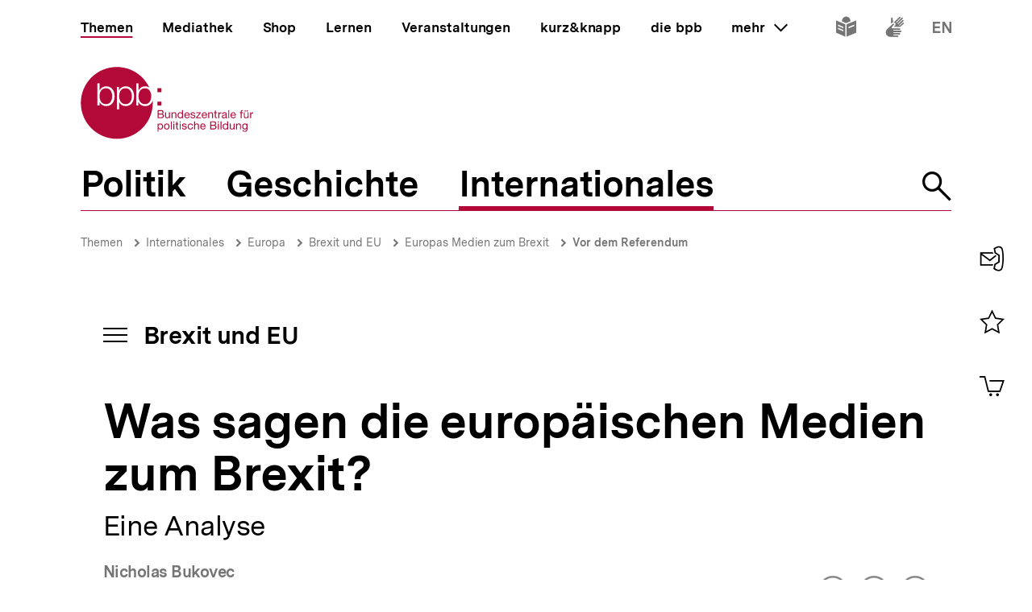

--- FILE ---
content_type: text/javascript
request_url: https://www.bpb.de/themes/custom/bpbtheme/assets/js/5358.d28ce3932600242ac79f.js
body_size: 149
content:
"use strict";(self.webpackChunkbpb_2019=self.webpackChunkbpb_2019||[]).push([[5358],{35358:function(t,l,n){n.r(l),n.d(l,{default:function(){return u}});var u=(0,n(51900).Z)({},(function(){return(0,this._self._c)("li",{staticClass:"circle-dropdown__item"},[this._t("default")],2)}),[],!1,null,null,null).exports}}]);
//# sourceMappingURL=5358.d28ce3932600242ac79f.js.map

--- FILE ---
content_type: text/javascript
request_url: https://www.bpb.de/themes/custom/bpbtheme/assets/js/7134.80cb5a2f8cb93dfa4609.js
body_size: 778
content:
"use strict";(self.webpackChunkbpb_2019=self.webpackChunkbpb_2019||[]).push([[7134],{27134:function(t,r,e){e.r(r),e.d(r,{default:function(){return c}});e(69070),e(47941),e(82526),e(57327),e(41539),e(38880),e(54747),e(49337),e(33321);function o(t,r){var e=Object.keys(t);if(Object.getOwnPropertySymbols){var o=Object.getOwnPropertySymbols(t);r&&(o=o.filter((function(r){return Object.getOwnPropertyDescriptor(t,r).enumerable}))),e.push.apply(e,o)}return e}function l(t){for(var r=1;r<arguments.length;r++){var e=null!=arguments[r]?arguments[r]:{};r%2?o(Object(e),!0).forEach((function(r){s(t,r,e[r])})):Object.getOwnPropertyDescriptors?Object.defineProperties(t,Object.getOwnPropertyDescriptors(e)):o(Object(e)).forEach((function(r){Object.defineProperty(t,r,Object.getOwnPropertyDescriptor(e,r))}))}return t}function s(t,r,e){return r in t?Object.defineProperty(t,r,{value:e,enumerable:!0,configurable:!0,writable:!0}):t[r]=e,t}var n={default:function(){return{prevYScroll:0}},computed:l(l({},(0,e(20629).Se)({scrollY:"window/scrollY"})),{},{isVisible:function(){var t=0===window.scrollY,r=this.prevYScroll>this.scrollY&&!t;return this.prevYScroll=this.scrollY,r}})},c=(0,e(51900).Z)(n,(function(){var t=this._self._c;return t("nav",{staticClass:"scroll-to-top spacer-horizontal",class:{"scroll-to-top--is-visible":this.isVisible},attrs:{"aria-labelledby":"scroll-to-top"}},[t("div",{staticClass:"scroll-to-top__inner-wrapper"},[t("bpb-flag",{staticClass:"scroll-to-top__inner",attrs:{"label-path":"totop.name",direction:"left"}},[t("a",{directives:[{name:"smooth-scroll",rawName:"v-smooth-scroll:top",arg:"top"}],staticClass:"scroll-to-top__link",attrs:{id:"scroll-to-top",href:"#skip-nav-target"}},[t("bpb-icon",{attrs:{icon:"i-arrow-up--medium","label-path":"totop.name",decorative:!1}})],1)])],1)])}),[],!1,null,null,null).exports}}]);
//# sourceMappingURL=7134.80cb5a2f8cb93dfa4609.js.map

--- FILE ---
content_type: text/javascript
request_url: https://www.bpb.de/themes/custom/bpbtheme/assets/js/6828.efb053805f8c480cb75b.js
body_size: 1506
content:
"use strict";(self.webpackChunkbpb_2019=self.webpackChunkbpb_2019||[]).push([[6828],{31159:function(t,i,e){e.r(i),e.d(i,{default:function(){return a}});e(82772),e(9653),e(69070);function o(t,i,e){return i in t?Object.defineProperty(t,i,{value:e,enumerable:!0,configurable:!0,writable:!0}):t[i]=e,t}var n={provide:function(){var t={};return t.closeForever=this.closeForever,t.close=this.close,{promotionSlideinContext:t}},props:{delayForSec:{type:Number,default:0},storeKey:{type:String,required:!0},chanceOneIn:{type:Number,default:1},showAgainAtMin:{type:Number,default:0},showAgainButtonText:{type:String},chanceIsBoundToClient:{type:Boolean,default:!0}},data:function(){return{uuid:this.$uuid.v1(),isActive:!1,showAgain:!1,showAgainTime:!1,deactivated:!1,prevFocusedEl:void 0}},computed:{items:function(){return this.$store.getters["promotionSlidein/items"]},item:function(){return this.items[this.storeKey]},showByChance:function(){if(this.chanceIsBoundToClient&&this.item)return!this.isDeactivated;if(!this.chanceOneIn&&0!==this.chanceOneIn)return!0;var t=Math.abs(this.chanceOneIn);return Math.floor(Math.random()*t)+1===t},hasShowAgainActivated:function(){var t;return!(null===(t=this.item)||void 0===t||!t.showAgainAtMin)},isDeactivated:function(){var t;return!(null===(t=this.item)||void 0===t||!t.deactivated)}},mounted:function(){var t=this;this.$nextTick((function(){t.show()}))},methods:{close:function(){this.rememberShow(),this.deactivate()},closeForever:function(){this.showAgain=!1,this.deactivated=!0,this.close()},closeTemporarily:function(){this.showAgain=!0,this.close(),this.show()},show:function(){var t=this;if(!this.isDeactivated&&!this.deactivated)if(this.hasShowAgainActivated||this.showAgain)var i=this.showAgainTime||this.item.showAgainAtMin,e=setInterval((function(){if(i<Date.now())return t.activate(),void clearInterval(e)}),6e4);else this.chanceIsBoundToClient&&this.$store.dispatch("promotionSlidein/add",{item:o({},this.storeKey,{showAgainAtMin:!1,deactivated:!this.showByChance})}),this.showByChance&&setTimeout((function(){t.activate()}),1e3*this.delayForSec)},rememberShow:function(){this.showAgainTime=!(!this.showAgain||!this.showAgainAtMin)&&Date.now()+6e4*this.showAgainAtMin,this.$store.dispatch("promotionSlidein/add",{item:o({},this.storeKey,{showAgainAtMin:this.showAgainTime,deactivated:this.deactivated})})},activate:function(){var t=this;this.prevFocusedEl=document.activeElement,this.$nextTick((function(){t.isActive=!0}))},deactivate:function(){this.isActive=!1,this.prevFocusedEl.focus(),this.prevFocusedEl=void 0}}},s=(0,e(51900).Z)(n,(function(){var t=this,i=t._self._c;return i("transition",{attrs:{name:"promotion-slidein"}},[t.isActive?i("div",{staticClass:"promotion-slidein",attrs:{role:"dialog","aria-modal":"true","aria-labelledby":"promotion-slidein-heading-".concat(t.uuid),"aria-describedby":"promotion-slidein-content-".concat(t.uuid)},on:{keydown:function(i){return!i.type.indexOf("key")&&t._k(i.keyCode,"esc",27,i.key,["Esc","Escape"])?null:t.close.apply(null,arguments)}}},[i("div",{staticClass:"spacer-horizontal"},[i("a-focus-trap",{attrs:{"initial-focus":".promotion-slidein__button-close"}},[i("div",{staticClass:"promotion-slidein__inner spacer-horizontal__inset-narrow"},[i("article",[t.$slots.heading?i("header",{staticClass:"promotion-slidein__header"},[i("div",{staticClass:"promotion-slidein__logos"},[t._t("logos")],2),t._v(" "),i("h1",{staticClass:"promotion-slidein__heading",attrs:{id:"promotion-slidein-heading-".concat(t.uuid)}},[t._t("heading")],2)]):t._e(),t._v(" "),t.$slots.content?i("div",{staticClass:"promotion-slidein__content",attrs:{id:"promotion-slidein-content-".concat(t.uuid)}},[t._t("content")],2):t._e(),t._v(" "),t.$slots.footer?i("footer",{staticClass:"promotion-slidein__footer"},[t.showAgainAtMin&&t.showAgainButtonText?i("button",{staticClass:"promotion-slidein__button styled-button",on:{click:t.closeTemporarily}},[t._v("\n                "+t._s(t.showAgainButtonText)+"\n              ")]):t._e(),t._v(" "),t._t("footer"),t._v(" "),i("div",{staticClass:"promotion-slidein__disclaimer"},[t._t("disclaimer")],2)],2):t._e()]),t._v(" "),i("div",{staticClass:"promotion-slidein__button-close-wrapper"},[i("bpb-flag",{attrs:{"label-path":"dialog.close",direction:"top"}},[i("button",{staticClass:"promotion-slidein__button-close",on:{click:t.closeForever}},[i("bpb-icon",{staticClass:"promotion-slidein__icon-close",attrs:{icon:"i-close","label-path":"dialog.close"}})],1)])],1)])])],1)]):t._e()])}),[],!1,null,null,null),a=s.exports}}]);
//# sourceMappingURL=6828.efb053805f8c480cb75b.js.map